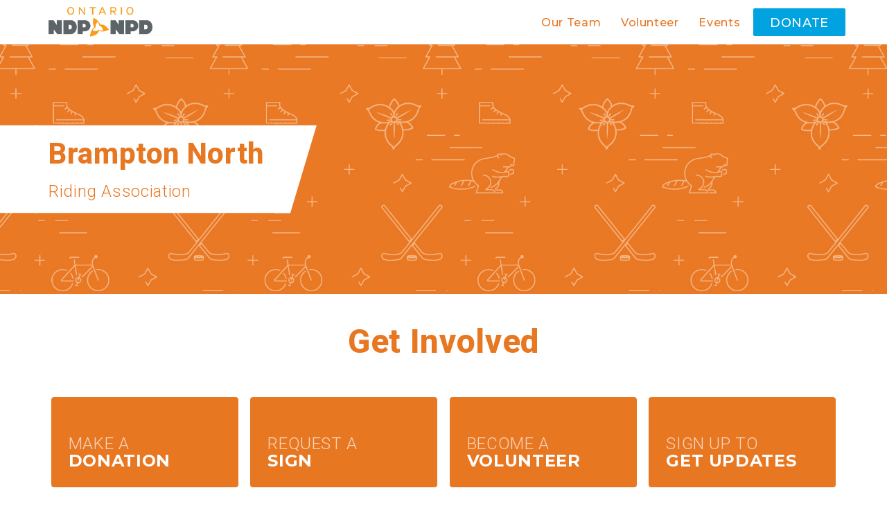

--- FILE ---
content_type: text/html; charset=utf-8
request_url: https://brn.ontariondp.ca/
body_size: 7297
content:
<!DOCTYPE HTML><!-- 


  ..III?+IIII.  ,III..   .II.IIIIIIIIIII. .III?.     I7IIIIII.  .II  .?III++IIII..
  ,II.......II..,I=II.   .II......II....  .I,II.     II....:II  .II  7I=......III.
  II..     .?I?.,I+.II.. .II.    .II.    .II..II..   II. ...II  .II..II.      .II.
  II.      ..II.,I+.,II. .II.    .II.   .?I...?I..   II...III.  .II.II:.      .II,
  II.      ..II.,I+  ~II..II.    .II.   .II....II.   IIII7I?.   .II.II,.       II,
  II       .=I?.,I+   II~.II.    .II. ..IIIIIIIII+.  II. .:II.  .II.~II.      .II.
  II=.   ...II  ,I+   .II.II.    .II. ..II.     II.  II.   II,  .II  II...   .~II.
   III....III.  ,I+     IIII.    .II. .II.      :II  II.   .II...II  .III.. .III  
     ?IIIII     :I=     .II:.    .I?. .I+       .II. II.   .:II..7I   ..IIIII=    
  .......... .......  ..........   .I, .        ..................... ........    
  IIII..IIII.IIIIIII?...IIIIIII~.. .III...      .IIII. IIII.:IIIIIII...IIIIIIII...
  IIIII.IIII.IIIIIIIII..IIIIIIIII. .II..I...    .IIIII,IIII.=IIIIIIIII.IIIIIIIIII.
  IIIIIIIIII.IIII..IIII.IIII..IIII..II  IIII:.  .IIIIIIIIII.=III,..III.IIII..IIII,
  IIIIIIIIII.IIII..IIII.IIIIIIIII...I.    ~III?..IIIIIIIIII.+IIIIIIIII.IIII...IIII
  III~IIIIII.IIIIIIIIII.IIIIIIII...:....,..IIII~.IIIIIIIIII.?IIIIIIII..IIIIIIIIII.
  III~.IIIII.IIIIIIIII..IIII.    .IIIIII        .IIII..IIII.?III..    .IIIIIIIII..
  ....  ...........   .......   .+IIII..        .................     ........    
                                .+.                                               


200 brn.ontariondp.ca/
--><html class="wrapper--html html-background post-election lite ondp-theme" lang="en">
<head><!-- html head -->
	<!-- head disable ie compatabillity mode -->
		<meta http-equiv="X-UA-Compatible" content="IE=edge" />
	<!-- / --> 
	<!-- head apply rich html -->
		<script>(function(){
			var apply = (typeof window.matchMedia != "undefined" || typeof window.msMatchMedia != "undefined" || typeof window.styleMedia != "undefined");
			var block = (window.location.search+'').indexOf('lite=1') > -1;
			var force = (window.location.search+'').indexOf('rich=1') > -1;
			if (!block && (apply || force)) { 
				var html = document.getElementsByTagName('html')[0]; 
				if (html.setAttribute && html.removeAttribute) 
				{ html.setAttribute('rich','rich'); html.removeAttribute('lite'); html.className = (html.className+"").replace(' lite',' rich').replace('lite','rich'); }
			}			
		})();</script>
	<!-- / --> 
	<!-- head charset -->
		<meta charset="UTF-8" />
		<meta http-equiv="Content-Type" content="text/html; charset=utf-8" />
	<!-- / --> 
	 
	<!-- head mobile optimized -->
		<meta name="HandheldFriendly" content="True" />
		<meta name="MobileOptimized" content="320" />
		<meta name="viewport" content="width=device-width, initial-scale=1.0, maximum-scale=1.0" />
		<meta name="format-detection" content="telephone=no" />
	<!-- / --> 
	<!-- head robots instructions -->
		<meta name="robots" content="NOODP" />
	<!-- / --> 
	<!-- head title -->
	  <title>  &laquo; Ontario NDP</title>
	  <meta name="title" content="  &laquo; Ontario NDP" />
	<!-- / --> 
	<!-- head links -->
		<link rel="canonical" content="https://brn.ontariondp.ca/" />
		<meta rel="shortlink" content="https://brn.ontariondp.ca/" />
	<!-- / --> 
	 
	<!-- head open graph -->
		<meta property="og:title" content="" />
		<meta property="og:description" content="Sign up to volunteer, get updates or make a donation today." />
		<meta property="og:site_name" content="Ontario NDP" />
		<meta name="twitter:title" content="" />
		<meta name="twitter:description" content="Sign up to volunteer, get updates or make a donation today." />
		<meta name="twitter:card" content="summary_large_image" />
		<meta name="twitter:site" content="@ondp" />
		<meta name="twitter:creator" content="@OntarioNDP" />
		<meta name="twitter:domain" content="https://www.ontariondp.ca/" />
		<meta name="description" content="Sign up to volunteer, get updates or make a donation today." />
	<!-- / --> 
	<!-- head ndp graph -->
		<meta property="ndp:tweet" content="for Brampton North https://.ontariondp.ca" />
	<!-- / --> 
	<!-- head scrape image -->
		<link rel="image_src" href="https://brn.ontariondp.ca/sites/all/themes/ondp.themes/ondp/images/ontariondp-202501.png?20250101" /> 
		<meta name="thumbnail" content="https://brn.ontariondp.ca/sites/all/themes/ondp.themes/ondp/images/ontariondp-202501.png?20250101" /> 
	<!-- / --> 
	<!-- head favicon shortcut icon -->
	  <!-- export your favicons from http://www.favicon-generator.org/ -->
	  <link rel="icon" href="https://brn.ontariondp.ca/sites/all/themes/ondp.themes/ondp/images/favicon.ico" type="image/x-icon">
	  <link rel="shortcut icon" href="https://brn.ontariondp.ca/sites/all/themes/ondp.themes/ondp/images/favicon.ico" type="image/x-icon">
	<!-- / --> 
	<!-- head css normalize -->
		<style type="text/css">
		/* normalize */ html  { background-color:white; } html,body,div,span,object,iframe,h1,h2,h3,h4,h5,h6,p,blockquote,pre,a, abbr,acronym,address,big,cite,code,del,dfn,em,img,ins,kbd,q,samp,small, strike,strong,sub,sup,tt,var,b,i,dl,dt,dd,ol,ul,li,fieldset,form,input, select,textarea,label,legend,table,caption,tbody,tfoot,thead,tr,th,td  { margin: 0; padding: 0; border: 0; vertical-align: baseline; } ol,ul  { list-style: none; } blockquote,q  { quotes: none; } blockquote:before,blockquote:after,q:before,q:after  { content: ''; content: none; } ins  { text-decoration: none; } del  { text-decoration: line-through; } table  { border-collapse: collapse; border-spacing: 0; } /* clearfix */ .body:after,.clearfix:after  { content: "."; display: block; height: 0; clear: both; visibility: hidden; } /* IE6 */ * html .clearfix  { height: 1%; } /* IE7 */ *:first-child + html .clearfix  { min-height: 1%; } /* prevent font scaling in landscape mode */ html  { -webkit-text-size-adjust: none; } /* apply a natural box layout model to all elements */ *, *:before, *:after  { -moz-box-sizing: border-box; -webkit-box-sizing: border-box; box-sizing: border-box; } /* apply block select to all elements */ /* *, *:before, *:after  { -webkit-touch-callout: none; -webkit-user-select: none; -khtml-user-select: none; -moz-user-select: none; -ms-user-select: none; user-select: none; } input, h1, h2, h3, h4, h5, h6, p, textarea, label, legend  { -webkit-touch-callout: default; -webkit-user-select: text; -khtml-user-select: text; -moz-user-select: text; -ms-user-select: text; user-select: text; }  */ /* body is minimum 320px */ html, body  { min-width: 320px; } /* body styles that will be used as defaults for all elements */ body  { font-family: arial, sans-serif; font-size:16px; line-height:1.4; color:black; letter-spacing: 0.04em; text-decoration: none; font-style: normal; font-weight: normal; text-align: left; vertical-align: top; } /* all elements inherit parent styles  */ *, *:before, *:after  { font-size: inherit; line-height: inherit; letter-spacing: inherit; color:inherit; font-family: inherit; font-style: inherit; font-weight: inherit; text-align: inherit; vertical-align: inherit; } /* apply bold to bold elements */ h1, h2, h3, h4, h5, h6, strong, b, th  { font-weight: bold; } /* apply font-size italic i and em elements */ em, i  { font-style: italic; } /* apply 1em top and bottom margins to text blocks */ p, ul, ol, li, blockquote, h1, h2, h3, h4, h5, h6, code, address { margin-top:1em; margin-bottom:1em; } /* inherit color, decoration, and set cursor pointer on anchors */ a  { color:inherit; text-decoration: none; cursor:pointer; } /* ensure that form elements start as black */ input, select, textarea  { color:black; }  
		</style>
	<!-- / --> 
	 
	<!-- head google fonts -->
	  <link href="//fonts.googleapis.com/css?family=Gelasio:400,400i,500,500i,600,600i,700,700i|Roboto:100,300,300,400,400i,500,500i,600,600i,700,700i,800,800i,900" rel="stylesheet">
	<!-- / --> 
	<!-- head web fonts : google fonts-->
	  <script src="https://ajax.googleapis.com/ajax/libs/webfont/1.6.26/webfont.js"></script>
	  <script>
	    WebFont.load({
	      google: {
	        families: ['Montserrat:100,300,300i,400,400i,500,500i,600,600i,700,700i,800','Alegreya:400,400i,700,700i']
	      }
	    });
	  </script>
	<!-- / --> 
	<!-- head fontawesome -->
		<link rel="stylesheet" href="https://maxcdn.bootstrapcdn.com/font-awesome/4.4.0/css/font-awesome.min.css">
	<!-- / --> 
	 
	<!-- head everywhere -->
		<script type="text/javascript">
		window['bsd-graph-url'] = "\/\/action.ontariondp.ca\/page\/graph"; 
		</script>
		<link type="text/css" rel="stylesheet" href="https://www.ontariondp.ca/everywhere/everywhere.css.php?EEE" media="all" />
		<script type="text/javascript"> window.lang = 'en'; </script>
		<script type="text/javascript"> try { document.domain = "*.ontariondp.ca"; } catch(e) { document.domain = "ontariondp.ca"; } </script>
		<script type="text/javascript" src="https://www.ontariondp.ca/everywhere/everywhere.js.php?EEE"></script><!-- / everywhere -->
		<!-- / --> 
	<!-- head drupal -->
		<link type="text/css" rel="stylesheet" href="//brn.ontariondp.ca/sites/default/files/css/css_UdFqSJVXXBP4v37OkfeUBnrfC4yDtWRW2-gMO4UOyUw.css" media="all" /> 
		<script type="text/javascript" src="//brn.ontariondp.ca/sites/default/files/js/js_vfyKLnX24BjY0DNcz2Z-pEFQpVxXFLAJjfUEyIcrFss.js"></script> 
	<!-- / --> 
	 
	 
	<!-- head analytics snippet -->
		<script>
		dataLayer = [];
		(function(i,s,o,g,r,a,m){i['GoogleAnalyticsObject']=r;i[r]=i[r]||function(){
		(i[r].q=i[r].q||[]).push(arguments)},i[r].l=1*new Date();a=s.createElement(o),
		m=s.getElementsByTagName(o)[0];a.async=1;a.src=g;m.parentNode.insertBefore(a,m)
		})(window,document,'script','//www.google-analytics.com/analytics.js','ga');
		ga('create', 'UA-93047368-1', 'auto');
		ga('require', 'GTM-KDLZ46B');
		ga('send', 'pageview');
		</script>
		<script type="text/javascript">
		window.google_analytics_domain_name = ".ontariondp.ca";
		window.google_analytics_uacct = "UA-93047368-1";
		</script>        
	<!-- / --> 
	<!-- head adwords snippet -->
		<script type="text/javascript" src="//www.googleadservices.com/pagead/conversion_async.js" charset="utf-8"></script>
	<!-- / --> 
	 
<!-- / --></head> 
<body><!-- html body -->
	<!-- body facebook root -->
		<div id="fb-root"></div>
		<script>(function(d, s, id) {
		  var js, fjs = d.getElementsByTagName(s)[0];
		  if (d.getElementById(id)) return;
		  js = d.createElement(s); js.id = id;
		  js.src = "//connect.facebook.net/en_US/all.js#xfbml=1&appId=1000780114132615";
		  fjs.parentNode.insertBefore(js, fjs);
		}(document, 'script', 'facebook-jssdk'));</script>
	<!-- / --> 
	<!-- body twitter widgets script -->
		<script>
		window.twttr = (function(d, s, id) {
	  var js, fjs = d.getElementsByTagName(s)[0],
	    t = window.twttr || {};
	  if (d.getElementById(id)) return t;
	  js = d.createElement(s);
	  js.id = id;
	  js.src = "https://platform.twitter.com/widgets.js";
	  fjs.parentNode.insertBefore(js, fjs);
	
	  t._e = [];
	  t.ready = function(f) {
	    t._e.push(f);
	  };
	
	  return t;
	}(document, "script", "twitter-wjs"));
	</script>
	<!-- / --> 
	 
	<!-- body google tag manager -->
	 
		<!-- Google Tag Manager [gtm][0][AW-11161752338] -->
		<noscript aria-hidden="true"><iframe src="//www.googletagmanager.com/ns.html?id="
		height="0" width="0" style="display:none;visibility:hidden"></iframe></noscript>
		<script>(function(w,d,s,l,i){w[l]=w[l]||[];w[l].push({'gtm.start':
		new Date().getTime(),event:'gtm.js'});var f=d.getElementsByTagName(s)[0],
		j=d.createElement(s),dl=l!='dataLayer'?'&l='+l:'';j.async=true;j.src=
		'//www.googletagmanager.com/gtm.js?id='+i+dl;f.parentNode.insertBefore(j,f);
		})(window,document,'script','dataLayer','AW-11161752338');</script>
		<!-- End Google Tag Manager -->
	 
		<!-- Google Tag Manager [gtm][1][GTM-54FV3N4Z] -->
		<noscript aria-hidden="true"><iframe src="//www.googletagmanager.com/ns.html?id="
		height="0" width="0" style="display:none;visibility:hidden"></iframe></noscript>
		<script>(function(w,d,s,l,i){w[l]=w[l]||[];w[l].push({'gtm.start':
		new Date().getTime(),event:'gtm.js'});var f=d.getElementsByTagName(s)[0],
		j=d.createElement(s),dl=l!='dataLayer'?'&l='+l:'';j.async=true;j.src=
		'//www.googletagmanager.com/gtm.js?id='+i+dl;f.parentNode.insertBefore(j,f);
		})(window,document,'script','dataLayer','GTM-54FV3N4Z');</script>
		<!-- End Google Tag Manager -->
	<!-- / --> 
	<!-- content -->
		<div class="wrapper--navigation">
			<div class="candidate-top">
				<div class="block--navigation white-bar riding lang-en"><nav>
		
		    <div class="nav-bar-menu-container">
		
		      <span class="nav-hamburger">
		        <span class="hamburger-container">
		          <span class="hamburger-bar menu-bar-top"></span>
		          <span class="hamburger-bar menu-bar-middle"></span>
		          <span class="hamburger-bar menu-bar-bottom"></span>
		        </span>
		      </span>
		      <div class="desktop-navigation">
		        <a class="menu-container-img" href="/">
		                      <img src="/sites/all/themes/ondp.themes/ondp-riding/blocks/block--navigation/images/BI-double.png" class= "img-logo" alt="Ontario NDP"/>
		                  </a>
		        <div class="menu-container-selection">
		          <ul class="selection-list">
		                           <li class="selection-link">
		                 <a href="https://www.ontariondp.ca/team">Our Team</a>
		              </li>
		                          <li class="selection-link">
		                 <a href="/volunteer?source=ONDP_VOLUNTEER_NAVBAR">Volunteer</a>
		              </li>
		                          <li class="selection-link">
		                 <a href="/events">Events</a>
		              </li>
		             
		          </ul>
		          <!-- <div class="selection-container">
		            <a class="selection-link container-link-menu" href="#menu"><i class="fa fa-caret-down" aria-hidden="true"></i></a>
		          </div> -->
		        </div> 
		
		         <div class="menu-container-blue-button-desktop">
		           <a href="https://act.ontariondp.ca/donate/brn?source=ONDP_DONATE_NAVBAR">Donate</a>
		        </div>
		              </div>
		      <div class="container-wrap">
		                <ul class= "sidebar-list">
		          <li class="sidebar-link mobile-home">
		            <a href="/">
		              home            </a>
		          </li>
		                      <li class="sidebar-link">
		              <a href="https://www.ontariondp.ca/team">Our Team</a>
		            </li>
		                      <li class="sidebar-link">
		              <a href="/volunteer?source=ONDP_VOLUNTEER_NAVBAR">Volunteer</a>
		            </li>
		                      <li class="sidebar-link">
		              <a href="/events">Events</a>
		            </li>
		                    <li class="sidebar-link">
		            <a href="/join?source=ONDP_JOIN_NAVBAR">Become a member</a>
		          </li>
		          <li class="mobile-link">
		            <a href="https://act.ontariondp.ca/donate/brn?source=ONDP_DONATE_NAVBAR">Donate</a>
		          </li>
		        </ul>
		      </div>
		      <div class="container-dropdown">
		        <div class="menu-overlay"></div>
		        <div class="menu-contents" id="menu">
		          <div class="dropdown-title">
		            <p class="title-header"> more</p>
		            <span class="close-menu">
		              <i class="fa fa-close" aria-hidden="true"></i>
		            </span>
		          </div> <!--end of dropdown-title-->
		          <div class ="dropdown-submenu">
		            <div class="submenu-learn">
		              <p class="submenu-headers"></p>
		              <ul class="learn-link">
		                              </ul>
		              <p class="submenu-headers">News</p>
		              <ul class="learn-link">
		                              </ul>
		            </div><!--end of submenu-learn-->
		            <div class="submenu-involved">
		              <p class="submenu-headers"></p>
		              <ul class="involved-link">
		                              </ul>
		            </div> <!--end of submenu-involved-->
		             <div class="submenu-social">
		              <p class="submenu-headers"></p>
		              <ul class="social-link">
		                              </ul>
		            </div> <!--end of submenu-social-->
		          </div><!--end of dropdown-submenu-->
		        </div> <!--end of menu-contents-->
		      </div> <!--end of dropdown-->
		    </div> <!-- end of container-->
		
		     <div class="menu-donate-bar" id="donate-bar">
		       <div class="menu-container-blue-button-desktop menu-donate-bar-button">
		          <a href="https://act.ontariondp.ca/donate/brn?source=ONDP_DONATE_NAVBAR">Donate</a>
		      </div>
		    </div>
		</nav></div>	 </div>
			<div class="riding-wrapped-content">
				<div class="page--rich2 rich2-riding">
			
		    
		  <div class="rich2-holder article-text">
		    <div class="block--feature right"><div class="feature-container"> 
				<div class="feature-header lazy" data-src="sites/all/themes/ondp.themes/ondp-riding/blocks/block--feature/images/pattern.jpg"></div>
				<div class="feature-tab-container">
					<div class="feature-tab">
						<div class="feature-inner-container">
							<div class="feature-tab-inner">
															<h1>Brampton North</h1>
									<h2>Riding Association</h2>
													</div>
						</div>
					</div>
				</div>
			</div></div><div class="block--bio"><div class="block--bio">
			</div></div><div class="block--action" ><div class="container">
		    <a class="action-chevron" href="#actions-list">
		      <span class="screen-reader-text">Scroll to actions list</span>
		    </a>
		    <div class="links" id="actions-list" name="actions-list">
		      <div class="links-content">
		        <h2>Get Involved</h2>
		                  <ul class="action-links"><!--
		                          --><li class="action">
		                                  <a href="https://act.ontariondp.ca/donate/brn?source=ONDP_BRN_DONATE_ACTBLOCK">
		                                    <span class="action-content">
		                      <p>Make a</p>
		                      <h4>Donation</h4>
		                    </span>
		                  </a></li><!--
		                          --><li class="action">
		                                  <a href="/request-sign?source=ONDP_SIGN_ACTBLOCK">
		                                    <span class="action-content">
		                      <p>Request a</p>
		                      <h4>sign</h4>
		                    </span>
		                  </a></li><!--
		                          --><li class="action">
		                                  <a href="/volunteer?source=ONDP_BRN_VOLUNTEER_ACTBLOCK&riding=BRN">
		                                    <span class="action-content">
		                      <p>Become a</p>
		                      <h4>Volunteer</h4>
		                    </span>
		                  </a></li><!--
		                          --><li class="action">
		                                  <a href="/sign-up-today?source=ONDP_SIGNUP_ACTBLOCK">
		                                    <span class="action-content">
		                      <p>Sign up to</p>
		                      <h4>Get Updates</h4>
		                    </span>
		                  </a></li><!--
		                      --></ul>
		              </div>
		    </div>
		  </div></div><div class="block--connect"><div class="block--connect">
		  </div></div><div class="block--signup-donate"><div class="signup-donate-inner">
		    <div class="block--signup-donate--signup"><section>
		  <div class="signup-form">
		    <div class="asset--standard-form">
		
			<form method="post" action="?action=block--signup-donate--signup--submit"><!--
			--><div class="field--action-handler-hidden" style="display:none"> 
		   <input class="action-handler-input hidden-input" type="hidden" name="action_handler" value="[base64]" />
		</div><!--   	
			--><div class="field--source-hidden" style="display:none"> 
		   <input class="source-input hidden-input param-source-value" type="hidden" name="source" />
		</div><!--   
			--><div class="field--subsource-hidden" style="display:none"> 
		   <input class="subsource-input hidden-input param-subsource-value" type="hidden" name="subsource" />
		</div><!--   
			--><div class="field--source-params-hidden" style="display:none"> 
		   <input class="source-params-input hidden-input params-qstring-value" type="hidden" name="source_params" />
		</div><!--   	
			-->
		      <h1 class="form-headline">Join the movement</h1>
		
		      <div class="form-inputs">
		        <div   class="email-holder fieldtype--textfield textfield-holder validate-holder field--email-textfield" js-field-min-width="280px"> 
		  <label class="email-beforefield-label textfield-beforefield-label" for="email-1-input">Email</label> 
		  <div   class="email-input-holder textfield-input-holder"> 
		    <input class="email-input textfield-input param-email-value graph-email-value validate-email validate-required" id="email-1-input" type="email" name="email" placeholder="Email" />
		    <span  class="email-status textfield-status validate-status"><span class="email-status-message textfield-status-message validate-status-message"></span></span>
		  </div>
		  <span class="email-afterfield-label textfield-afterfield-label"></span>
		</div>        <div   class="postalcode-holder fieldtype--textfield textfield-holder validate-holder field--postalcode-textfield" js-field-min-width="120px"> 
		  <label class="postalcode-beforefield-label textfield-beforefield-label" for="postalcode-2-input">Postal code</label> 
		  <div   class="postalcode-input-holder textfield-input-holder"> 
		    <input class="postalcode-input textfield-input param-postalcode-value graph-postalcode-value validate-postalcode validate-required" id="postalcode-2-input" type="text" name="postalcode" placeholder="Postal code" />
		    <span  class="postalcode-status textfield-status validate-status"><span class="postalcode-status-message textfield-status-message validate-status-message"></span></span>
		  </div>
		  <span class="postalcode-afterfield-label textfield-afterfield-label"></span>
		</div>      </div>
		
		      <div class="form-button">
		        <div class="field--submit-button fieldtype--button submit-holder button-holder"> 
			<div class="submit-button-holder button-button-holder"> 
				<button class="submit-button button-button" type="submit" id="submit-input">Join</button>
			</div>
		</div>      </div>
		
		      <div class="js-donate-link" style="display:none"
		        data-link="?source=BRN_SIGNUPS"
		      ></div>
		
		    <!--
			
			
			--></form>
		
		</div>  </div>
		<section></div>    <div class="block--signup-donate--donate">
		  <div class="donate-inner">
		  
		    <h1 class="donate-headline">Give what you can</h1>
		
		    <div class="donate-amounts">
		              <a class="donate-btn" href="https://act.ontariondp.ca/donate/brn?source=ONDP_BRN_DONATEBLOCK_SIGNUPDONATEAYN&ask=5" data-ask="5"target="_blank">
		          $5        </a>
		              <a class="donate-btn" href="https://act.ontariondp.ca/donate/brn?source=ONDP_BRN_DONATEBLOCK_SIGNUPDONATEAYN&ask=25" data-ask="25"target="_blank">
		          $25        </a>
		              <a class="donate-btn" href="https://act.ontariondp.ca/donate/brn?source=ONDP_BRN_DONATEBLOCK_SIGNUPDONATEAYN&ask=50" data-ask="50"target="_blank">
		          $50        </a>
		              <a class="donate-btn" href="https://act.ontariondp.ca/donate/brn?source=ONDP_BRN_DONATEBLOCK_SIGNUPDONATEAYN&ask=100" data-ask="100"target="_blank">
		          $100        </a>
		          </div>
		
		    <div class="donate-button">
		        <a class="donate-btn submit-btn" href="https://act.ontariondp.ca/donate/brn?source=ONDP_BRN_DONATEBLOCK_SIGNUPDONATEAYN" target="_blank">
		          Donate        </a>    
		    </div>
		
		  </div>
		</div>  </div></div>  </div>	
		
		</div>
			</div>
			<div class="riding-bottom">
				<div class="block--footer"><nav>
		
		    <h1 style="display:none">Sitemap</h1>
		    
		    <div class="container">
		      <div class="footer-column-container">
		          <p class="list-title">Learn</p>
		          <ul class="footer-column">  
		                           <li>
		                    <a href="#bio-container">About Brampton North</a>
		                </li>
		                            <li>
		                    <a href="https://www.ontariondp.ca/team">Our team</a>
		                </li>
		                            <li>
		                    <a href="/news">News</a>
		                </li>
		                      </ul>
		      </div>
		      <div class="footer-column-container">
		          <p class="list-title">Get involved</p>
		          <ul class="footer-column">  
		                           <li>
		                    <a href="https://www.ontariondp.ca/join?source=ONDP_BRN_JOIN_FOOTER">Become a member</a>
		                </li>
		                            <li>
		                    <a href="/volunteer?source=ONDP_BRN_VOLUNTEER_FOOTER&riding=BRN">Volunteer</a>
		                </li>
		                            <li>
		                    <a href="">Donate</a>
		                </li>
		                      </ul>
		      </div>
		      <div class="footer-column-container">
		              </div>
		          </div>
		
		</nav></div>		<div class="block--campaign-subfooter ">
		  <div class="subfooter-logo">
		    <img src="/sites/all/themes/ondp.themes/ondp/blocks/block--campaign-subfooter/images/BI-white.png" alt="Ontario NDP" class= "img-logo" />
		  </div> 
		  <div class="footer-bottom">
		    <p class="bottom-footer-text"><a href="https://www.ontariondp.ca/privacy-policy">Privacy Policy</a> - <a href="https://www.ontariondp.ca/preo-policy">PREO Policy</a></p>
		    <p class="bottom-footer-text">© 2026 Ontario's NDP - Authorized by the CFO of the Ontario NDP</p>  
		  </div>
		</div>	</div>
		</div> 
	<!-- / -->
		<!-- body googleplus plusone -->
			<script type="text/javascript">
			  (function() {
			    var po = document.createElement('script'); po.type = 'text/javascript'; po.async = true;
			    po.src = 'https://apis.google.com/js/platform.js';
			    var s = document.getElementsByTagName('script')[0]; s.parentNode.insertBefore(po, s);
			  })();
			</script>
		<!-- / --> 
<!-- / --><script defer src="https://static.cloudflareinsights.com/beacon.min.js/vcd15cbe7772f49c399c6a5babf22c1241717689176015" integrity="sha512-ZpsOmlRQV6y907TI0dKBHq9Md29nnaEIPlkf84rnaERnq6zvWvPUqr2ft8M1aS28oN72PdrCzSjY4U6VaAw1EQ==" data-cf-beacon='{"version":"2024.11.0","token":"084bb533944246f882c767de6c739938","r":1,"server_timing":{"name":{"cfCacheStatus":true,"cfEdge":true,"cfExtPri":true,"cfL4":true,"cfOrigin":true,"cfSpeedBrain":true},"location_startswith":null}}' crossorigin="anonymous"></script>
</body>
</html>

--- FILE ---
content_type: text/css;charset=UTF-8
request_url: https://www.ontariondp.ca/everywhere/everywhere.css.php?EEE
body_size: 518
content:
/* everywhere.css */
/* font style and family */
.standard-text {
  font-family: arial, sans-serif;
}
.standard-text em,
.standard-text i {
  font-style: italic;
}
.standard-text h1,
.standard-text h2,
.standard-text h3,
.standard-text h4,
.standard-text h5,
.standard-text h6,
.standard-text strong,
.standard-text b {
  font-weight: bold;
}
.standard-text h1 strong,
.standard-text h2 strong,
.standard-text h3 strong,
.standard-text h4 strong,
.standard-text h5 strong,
.standard-text h6 strong,
.standard-text h1 b,
.standard-text h2 b,
.standard-text h3 b,
.standard-text h4 b,
.standard-text h5 b,
.standard-text h6 b {
  font-weight: bold;
}
.standard-text a {
  text-decoration: underline;
}
/* list style, border, and padding */
.standard-text ul {
  list-style: disc outside;
  padding-left: 1em;
}
.standard-text ol {
  list-style: decimal outside;
  padding-left: 1em;
}
.standard-text blockquote {
  padding-left: 1.25em;
  border-left-width: 2px;
  border-left-style: solid;
}
/* margins */
.standard-text p,
.standard-text ul,
.standard-text ol,
.standard-text h1,
.standard-text h2,
.standard-text h3,
.standard-text h4,
.standard-text h5,
.standard-text h6 {
  margin-top:1em;
  margin-bottom:1em;
}
.standard-text li {
  margin-top: 0.25em;
  margin-bottom: 0.25em;
}
.standard-text blockquote {
  margin:0;
  margin-top:1.5em;
  margin-bottom:1.5em;
}
/* sizes */
.standard-text {
  font-size: 18px; line-height: 1.45;
}
.standard-text h2,
.standard-text h3,
.standard-text h4,
.standard-text h5,
.standard-text h6 {
  font-size: 20px; line-height: 1.25;
}
.standard-text h1 {
  font-size: 22px; line-height: 1.25;
}
@media (min-width: 400px) {
  .standard-text-scale .standard-text {
    font-size: 1.2em; line-height: 1.45;
  }
  .standard-text-scale .standard-text h2,
  .standard-text-scale .standard-text h3,
  .standard-text-scale .standard-text h4,
  .standard-text-scale .standard-text h5,
  .standard-text-scale .standard-text h6 {
    font-size: 1.2em; line-height: 1.25;
  }
  .standard-text-scale  .standard-text h1 {
    font-size: 1.2em; line-height: 1.25;
  }
}
@media (min-width: 720px) {
  .standard-text-scale .standard-text {
    font-size: 1.4em; line-height: 1.45;
  }
  .standard-text-scale .standard-text h2,
  .standard-text-scale .standard-text h3,
  .standard-text-scale .standard-text h4,
  .standard-text-scale .standard-text h5,
  .standard-text-scale .standard-text h6 {
    font-size: 1.4em; line-height: 1.25;
  }
  .standard-text-scale .standard-text h1 {
    font-size: 1.4em; line-height: 1.25;
  }
} 


--- FILE ---
content_type: text/css
request_url: https://brn.ontariondp.ca/sites/default/files/css/css_UdFqSJVXXBP4v37OkfeUBnrfC4yDtWRW2-gMO4UOyUw.css
body_size: 5966
content:
@import url("https://use.typekit.net/qnw8msy.css");:root{--white:#FFFFFF;--light:#FEF0EC;--gray:#58595b;--dark:#060606;--black:#000000;--greendark:#00484E;--green:#00A59A;--tealdark:#00484E;--teal:#00A59A;--orange:#FA6400;--blue:#007faf;--bluedark:#075bad;--yellow:#FFC200;--purple:#482680;--font-base:'Roboto',Helvetica,arial,sans-serif;--font-obviously:obviously-variable,sans-serif;--font-serif:"Gelasio",serif;--font-obviously-variation:"wdth" 80;}.standard-text{color:var(--gray);font-family:var(--font-base);}.standard-text h1{color:var(--orange);font-size:1.4em;}.standard-text a{color:var(--orange);}.ondp-theme .asset--donate-button .donatebutton-button.donatebutton-button{background:var(--tealdark);width:100%;}.ondp-theme .asset--step1-next-button .nextbutton-button{background:var(--tealdark);width:100%;}.ondp-theme .asset--step2-next-button .nextbutton-button{background:var(--tealdark);width:100%;}.ondp-theme .asset--donate-button .donatebutton-button.donate-button-disabled{background:#bbb;color:#eee;}.ondp-theme .donatebutton-holder{max-width:none;}.ondp-theme .page--rich2 .article-text{background-color:var(--light);}.ondp-theme .page--rich2 .article-text h1,.ondp-theme .page--rich2 .article-text h2,.ondp-theme .page--rich2 .article-text p,.ondp-theme .page--rich2 .article-text > ul li,.ondp-theme .page--rich2 .article-text > blockquote ul li,.ondp-theme .page--rich2 .article-text > ol li,.ondp-theme .page--rich2 .article-text > blockquote ol li{font-family:var(--font-base);}.screen-reader-text{position:absolute;left:-10000px;top:auto;width:1px;height:1px;overflow:hidden;}
.article-text{font-size:18px;line-height:1.45;color:#585858;}.article-text > :not(div){font-family:georgia,serif;}@media (min-width:720px){.article-text:not(.no-scale){font-size:21px;line-height:1.65;}}.article-text > :not(div) a{text-decoration:underline;color:#e87722;}.article-text > :not(div) em,.article-text > :not(div) i{font-style:italic;}.article-text > :not(div) strong,.article-text > :not(div) b,{font-weight:bold;}.article-text > img,.article-text > :not(div) img{max-width:100%;display:inline-block;}.article-text > p,.article-text > blockquote p{margin-top:1em;margin-bottom:1em;}.article-text > ul,.article-text > blockquote ul{list-style:disc outside;padding-left:1em;margin-top:1em;margin-bottom:1em;}.article-text > ul li,.article-text > blockquote ul li{margin-top:0.25em;margin-bottom:0.25em;}.article-text > ol,.article-text > blockquote ul{list-style:decimal outside;padding-left:1em;margin-top:1em;margin-bottom:1em;}.article-text > ol li,.article-text > blockquote ol li{margin-top:0.25em;margin-bottom:0.25em;}.article-text > blockquote{padding-left:1.25em;border-left-width:2px;border-left-style:solid;border-color:#e87722;margin:0;margin-top:1.5em;margin-bottom:1.5em;}.article-text > h1,.article-text > blockquote h1{font-family:arial,sans-serif;font-size:1.75em;line-height:1.25;font-weight:bold;color:#e87722;margin-top:0.75em;margin-bottom:0.75em;}.article-text > h2,.article-text > blockquote h2{font-family:arial,sans-serif;font-size:1.2em;line-height:1.45;font-weight:bold;margin-top:0.75em;margin-bottom:0.75em;}.article-text > h3,.article-text > h4,.article-text > h5,.article-text > h6,.article-text > blockquote h3,.article-text > blockquote h4,.article-text > blockquote h5,.article-text > blockquote h6,{font-family:arial,sans-serif;font-weight:bold;}.article-text > .blockquote-wide{background:#ffe;padding:1px 0;}.article-text > .blockquote-wide blockquote{max-width:1020px;margin-left:auto;margin-right:auto;font-size:1.5em;}.article-text > .image-banner p{margin-top:0;margin-bottom:0;}.article-text > .image-banner img{display:block;width:100%;}.article-text > .image-wide{max-width:1020px;margin:0 auto;}.article-text > .image-wide img{display:block;width:100%;}
.block--feature{position:relative;font-family:'Montserrat',Helvetica,arial,sans-serif;overflow:hidden;}.block--feature .feature-container{display:flex;align-items:center;flex-direction:column;}.block--feature .feature-header{background-position:center;background-size:auto 120%;background-repeat:repeat;position:relative;width:100%;height:130px;}.block--feature.candidate .feature-header{background-repeat:no-repeat;background-position:top right;background-size:cover;height:260px;}.block--feature .feature-header.lazy{opacity:0;transition:0.5s opacity;}.block--feature .feature-tab-container{width:100%;}.block--feature .feature-tab{display:block;overflow:hidden;}.block--feature .feature-tab-inner{position:relative;color:#E87722;background-color:#FFF;padding:20px;text-align:left;}.block--feature.candidate .feature-tab-inner{color:#FFF;background-color:#E87722;}.block--feature .feature-tab h1{font-size:24px;line-height:1.015;font-weight:800;margin:0 0 0.5em;}.block--feature .feature-tab h1 span{font-weight:300;display:block;}.block--feature .feature-tab h2{font-weight:300;font-size:18px;margin:0;line-height:1.015;}@media (min-width:768px){.block--feature .feature-container{height:100%;}.block--feature .feature-header{height:50vh;max-height:300px;min-height:260px;}.block--feature.candidate .feature-header{height:88vh;max-height:500px;min-height:400px;}.block--feature .feature-tab-container{position:absolute;width:100%;height:100%;left:50%;-webkit-transform:translateX(-50%);transform:translateX(-50%);}.block--feature.left .feature-inner-container{text-align:right;}.block--feature .feature-tab{position:relative;left:0;top:75%;-webkit-transform:translateY(-50%);transform:translateY(-50%);z-index:2;}.block--feature .feature-tab-inner{display:inline-block;max-width:50%;}.block--feature .feature-tab-inner:before{content:"";position:absolute;width:100%;left:-99%;right:auto;top:0;height:100%;background:#FFF;z-index:1;}.block--feature.left .feature-tab-inner:before{right:-99%;left:auto;}.block--feature.candidate .feature-tab-inner:before{background:#E87722;}.block--feature .feature-tab-inner:after{content:"";width:0;height:0;border-bottom:200px solid transparent;border-top:0 solid transparent;border-left:60px solid #FFF;left:99%;position:absolute;top:0;}.block--feature.candidate .feature-tab-inner:after{border-bottom:330px solid transparent;border-left:60px solid #E87722;}.block--feature.candidate.left .feature-tab-inner:after{border-bottom:330px solid transparent;border-right:60px solid #E87722;border-left:transparent;right:99%;left:auto;}.block--feature .feature-tab h1{font-size:36px;}.block--feature .feature-tab h2{font-size:24px;}}@media (min-width:1200px){.block--feature .feature-header{max-height:760px;}.block--feature.candidate .feature-header{height:88vh;min-height:600px;}.block--feature .feature-inner-container{max-width:1180px;margin:0 auto;}.block--feature .feature-tab{top:50%;}.block--feature .feature-tab h1{font-size:42px;}.block--feature.candidate h1{font-size:65px;}}
.block--bio{font-family:'Montserrat',Helvetica,arial,sans-serif;background-color:#E5E5E5;position:relative;}.block--bio .bio-container{margin:0 auto;max-width:1180px;display:-webkit-box;display:-ms-flexbox;display:flex;-ms-flex-wrap:wrap;flex-wrap:wrap;}.block--bio .bio-photo,.block--bio .bio-text{width:100%;display:inline-block;}.block--bio .community-photo{display:none;visibility:hidden;}.block--bio .bio-text{padding:40px 30px;margin:0 auto;}.block--bio .bio-text ul{list-style:none;margin-left:0;padding-left:0;}.block--bio .bio-text li{padding-left:1.5em;position:relative;}.block--bio .bio-text li:before{content:"\f138";font-family:'FontAwesome';position:absolute;left:0;}.block--bio .bio-title{margin:0;padding:0 0 7px;font-weight:800;font-size:32px;line-height:1.25;color:#a5a5a5;border-bottom:4px solid #585858;display:inline-block;}.block--bio .bio-title .riding{color:#58595B;display:block;}.block--bio .action-chevron{background-color:#E87722;color:#FFF;height:50px;width:50px;position:absolute;top:-20px;left:50%;-webkit-transform:translateX(-50%);transform:translateX(-50%);text-align:center;line-height:50px;border-radius:50px;font-size:30px;cursor:pointer;}.block--bio.high-contrast .action-chevron{color:#007faf;}.block--bio.high-contrast-AAA .action-chevron{color:#58595B;}.block--bio .action-chevron{-webkit-box-shadow:0 1px 3px rgba(0,0,0,0.12),0 1px 2px rgba(0,0,0,0.24);box-shadow:0 1px 3px rgba(0,0,0,0.12),0 1px 2px rgba(0,0,0,0.24);-webkit-transition:all 0.3s cubic-bezier(.25,.8,.25,1);transition:all 0.3s cubic-bezier(.25,.8,.25,1);}.block--bio .action-chevron:hover{-webkit-box-shadow:0 7px 14px rgba(0,0,0,0.25),0 5px 5px rgba(0,0,0,0.22);box-shadow:0 7px 14px rgba(0,0,0,0.25),0 5px 5px rgba(0,0,0,0.22);}@media (min-width:800px){.block--bio .bio-container{-ms-flex-wrap:nowrap;flex-wrap:nowrap;}.block--bio .bio-photo{min-width:50%;max-width:50%;margin:0 auto;}.block--bio .bio-text{max-width:60%;}.block--bio .bio-photo,.block--bio .bio-text{display:inline-block;padding:15px;}.block--bio .action-chevron{height:70px;width:70px;top:-30px;line-height:70px;border-radius:50px;border:none;font-size:40px;}.block--bio .community-photo{display:block;visibility:visible;width:100%;height:600px;background-position:center;background-size:cover;max-width:100%;margin:60px 0;border:12px solid #CCC;border-radius:8px;opacity:0;-webkit-transition:0.5s opacity;transition:0.5s opacity;}.block--bio .bio-text{padding:60px 20px;}}
.block--action{position:relative;background-color:#FFF;font-family:'Montserrat',Helvetica,arial,sans-serif;font-weight:400;}.block--action.high-contrast{background-color:#FFF;border-top:6px solid #E87722;border-bottom:6px solid #E87722;}.block--action .container{max-width:680px;margin:0 auto;padding:30px 10px;-webkit-transition:padding 0.3s;transition:padding 0.3s;}.block--action .action-links{display:block;}.block--action .links h2{font-size:22px;font-weight:800;line-height:1.19;color:#E87722;margin:0;padding:10px 0;white-space:nowrap;position:relative;text-align:center;}.block--action .links h2:after{content:"";display:inline-block;position:absolute;background-color:#FFF;height:4px;width:70px;bottom:0;left:50%;-webkit-transform:translateX(-50%);transform:translateX(-50%);border-radius:2px;}.block--action.high-contrast .links h2{color:#007faf;}.block--action.high-contrast .links h2:after{background-color:#007faf;}.block--action.high-contrast-AAA .links h2{color:#58595B;}.block--action.high-contrast-AAA .links h2:after{background-color:#58595B;}.block--action .action-links .action{width:270px;background-color:#E87722;color:#FFF;border-radius:4px;position:relative;margin-bottom:0;margin-left:auto;margin-right:auto;-webkit-transition:background-color 0.2s cubic-bezier(.25,.8,.25,1);transition:background-color 0.2s cubic-bezier(.25,.8,.25,1);}.block--action.high-contrast .action-links .action{background-color:#ffffff;border:4px solid #00AEE0;color:#007faf;}.block--action.high-contrast-AAA .action-links .action{background-color:#ffffff;border:4px solid #00AEE0;color:#58595B;}.block--action .action-links .action:hover,.block--action .action-links .action:active{background-color:#E87722;-webkit-transition:background-color 0.2s cubic-bezier(.25,.8,.25,1);transition:background-color 0.2s cubic-bezier(.25,.8,.25,1);}.block--action.high-contrast .action-links .action:hover,.block--action.high-contrast .action-links .action:active{background-color:#FFF;}.block--action .action-links .action a{display:inline-block;height:100%;width:100%;padding:55px 20px 20px;}.block--action .action-links .action h4{margin:0 0 5px 5px;line-height:1.1;text-transform:uppercase;font-size:22px;}.block--action .action-links .action p{margin:0 0 0 5px;font-size:22px;line-height:1;font-weight:300;color:rgba(255,255,255,0.7);text-transform:uppercase;-webkit-transition:color 0.2s cubic-bezier(.25,.8,.25,1);transition:color 0.2s cubic-bezier(.25,.8,.25,1);}.block--action.high-contrast .action p{color:#007faf;}.block--action.high-contrast-AAA .action p{color:#58595B;}.block--action .action-links .action:hover p{color:#FFF;-webkit-transition:color 0.2s cubic-bezier(.25,.8,.25,1);transition:color 0.2s cubic-bezier(.25,.8,.25,1);}.block--action.high-contrast .action-links .action:hover p{color:#58595B;}.block--action .action-links .action img{width:60px;position:absolute;left:10px;top:50%;-webkit-transform:translateY(-50%);transform:translateY(-50%);}@media(min-width:800px){.block--action .action-links{display:-webkit-box;display:-ms-flexbox;display:flex;-webkit-box-pack:justify;-ms-flex-pack:justify;justify-content:space-around;-ms-flex-wrap:wrap;flex-wrap:wrap;}.block--action{position:relative;}.block--action .container{padding:30px 15px;}.block--action .links h2{font-size:48px;}.block--action .action-links .action h4{font-size:24px;}.block--action .action-links .action p{font-size:24px;}html:lang(fr) .block--action .action-links .action h4{font-size:22px;}html:lang(fr) .block--action .action-links .action p{font-size:22px;}}@media(min-width:1200px){.block--action .container{max-width:1180px;}}
.block--connect{position:relative;overflow:hidden;background-color:#6EC3FD;background:linear-gradient(to left,#6EC3FD 30%,#00AEE0  60%);font-family:'Montserrat',Helvetica,arial,sans-serif;font-weight:400;}.block--connect .container{max-width:100%;margin:0 auto;padding:60px 15px;}.block--connect .links{position:relative;text-align:center;z-index:9;}.block--connect .background{display:none;visibility:hidden;}.block--connect .overlay{position:absolute;top:0;bottom:0;}.block--connect .links .links-content{position:relative;z-index:9;}.block--connect .links h3{font-size:22px;line-height:1.19;font-weight:800;color:#FFF;margin:0;padding:10px 0;white-space:nowrap;position:relative;}.block--connect .links h3:after{content:"";display:inline-block;position:absolute;background-color:#FFF;height:4px;width:70px;bottom:0;left:50%;-webkit-transform:translateX(-50%);transform:translateX(-50%);border-radius:2px;}.block--connect .links li{display:inline-block;line-height:1;margin:0;color:#FFF;width:25%;}.block--connect li a{display:inline-block;background:#FFF;padding:20px;border-radius:50px;color:#00AEE0;width:70px;height:70px;}.block--connect li a:hover{background-color:#F2F2F2;}.block--connect .links li i{font-size:32px;}@media(min-width:560px){.block--connect .background{height:340px;}.block--connect .links-content h3{font-size:48px;}}@media(min-width:800px){.block--connect{position:relative;overflow:hidden;}.block--connect .container{padding-bottom:0;padding:0;}.block--connect .links{padding:100px 20px;}.block--connect .links h3{font-size:48px;}.block--connect li a{background:#FFF;padding:20px;border-radius:50px;width:70px;height:70px;}}@media(min-width:1100px){.block--connect .links{width:70%;padding:80px 20px;margin:0 auto;}.block--connect .background{width:50%;}.block--connect .links li{width:20%;}.block--connect .links:before{border-top:260px solid transparent;border-bottom:260px solid transparent;}.block--connect .title{font-size:48px;}}@media(min-width:1200px){.block--connect .container{max-width:1180px;}}
.block--signup-donate{background:#E87722;padding:30px 0;}.block--signup-donate .signup-donate-inner{max-width:1180px;margin:0 auto;}.block--signup-donate .fieldtype--textfield label{display:none;}.block--signup-donate .fieldtype--textfield input{background-color:#E87722;color:#FFF;border:2px solid #FFF;border-radius:4px;font-size:18px;margin-bottom:0;padding:12px;}.block--signup-donate .fieldtype--textfield.validate-error .textfield-input-holder{border:4px solid #c41134;line-height:1;border-radius:4px;margin-top:-3px;margin-bottom:-3px;}.block--signup-donate .fieldtype--textfield.validate-error .textfield-input-holder input{border:none;background:yellow;color:black;}.block--signup-donate .fieldtype--button .button-button{width:100%;background:#FFF;color:#E87722;border:none;border-radius:4px;font-family:'Montserrat',Helvetica,arial,sans-serif;font-weight:600;font-size:18px;text-align:center;text-transform:uppercase;line-height:1.2;padding:13px;cursor:pointer;margin:0;}.block--signup-donate .fieldtype--button .button-button:hover{background-color:#efa065;color:#FFF;border:none;}.block--signup-donate .fieldtype--textfield input::-webkit-input-placeholder{color:#FFF;}.block--signup-donate .fieldtype--textfield input:-moz-placeholder{color:#FFF;}.block--signup-donate .fieldtype--textfield input::-moz-placeholder{color:#FFF;}.block--signup-donate .fieldtype--textfield input:-ms-input-placeholder{color:#FFF;}.block--signup-donate .fieldtype--textfield .textfield-input-holder{border:none;}.block--signup-donate .fieldtype--textfield.validate-error .textfield-input-holder input::-webkit-input-placeholder{color:#c41134;}.block--signup-donate .fieldtype--textfield.validate-error .textfield-input-holder input:-moz-placeholder{color:#c41134;}.block--signup-donate .fieldtype--textfield.validate-error .textfield-input-holder input::-moz-placeholder{color:#c41134;}.block--signup-donate .fieldtype--textfield.validate-error .textfield-input-holder input:-ms-input-placeholder{color:#c41134;}@media (min-width:900px){.block--signup-donate .signup-donate-inner{display:flex;flex-direction:row;}.block--signup-donate .signup-donate-inner > *{flex:1;flex-basis:50%;}}
.block--signup-donate--signup{background:#E87722;color:white;padding:20px;}.block--signup-donate--signup .signup-form{max-width:700px;margin:0 auto;}.block--signup-donate--signup .signup-success{display:none;}.block--signup-donate--signup .form-headline{margin:0;font-family:'Montserrat',Helvetica,arial,sans-serif;font-weight:400;font-weight:bold;font-size:30px;line-height:1.2;padding-bottom:12px;}.block--signup-donate--signup .form-inputs{display:-webkit-box;display:-ms-flexbox;display:flex;-webkit-box-orient:horizontal;-webkit-box-direction:normal;-ms-flex-direction:row;flex-direction:row;-ms-flex-wrap:wrap;flex-wrap:wrap;}.block--signup-donate--signup .form-inputs > *{-webkit-box-flex:1;-ms-flex:1;flex:1;-ms-flex-preferred-size:100%;flex-basis:100%;}@media(min-width:500px){.block--signup-donate--signup{padding:40px;}}
.fieldtype--textfield.textfield-holder{position:relative;width:100%;margin-bottom:10px;}.fieldtype--textfield .textfield-beforefield-label{font-size:18px;line-height:1.4;font-family:sans-serif;font-weight:normal;display:inline-block;}.fieldtype--textfield .textfield-afterfield-label{font-size:14px;line-height:1.4;font-family:sans-serif;font-weight:normal;display:inline-block;display:none;}.fieldtype--textfield .textfield-input-holder{border:1px solid #808285;xborder-radius:3px;position:relative;}.fieldtype--textfield .textfield-input{xborder:4px solid #eeeeee;padding:6px 0 6px 6px;width:100%;font-size:20px;line-height:1.2;font-family:arial;font-weight:normal;xborder-radius:3px;color:#58595b;-webkit-appearance:none;-moz-appearance:textfield;}.fieldtype--textfield .textfield-input:focus{xborder-color:#00afc3;}.fieldtype--textfield .textfield-input::-webkit-inner-spin-button,.fieldtype--textfield .textfield-input::-webkit-outer-spin-button{-webkit-appearance:none;margin:0;}.fieldtype--textfield .textfield-status{display:none;}.fieldtype--textfield .textfield-status-message{display:none;}.fieldtype--textfield.validate-error .textfield-beforefield-label{color:#c41134;}.fieldtype--textfield.validate-error .textfield-input-holder{border:1px solid #c41134;}.fieldtype--textfield.validate-error .textfield-input{xborder:5px solid #d42144;xcolor:#c41134;}.fieldtype--textfield.validate-error .textfield-status{display:block;}.fieldtype--textfield.validate-error .textfield-status:before{display:block;color:#c41134;font-family:verdana;font-size:20px;line-height:1.2;position:absolute;right:5px;bottom:5px;top:5px;padding:6px;content:"!";background:rgba(255,255,255,0.8);vertical-align:middle;text-align:center;border-radius:3px;}
.fieldtype--button{}.fieldtype--button .button-button{color:#FFF;text-decoration:none;background:#f6840d;cursor:pointer;-webkit-appearence:none;border:2px solid #e67400;padding:11px;font-size:20px;line-height:1.0;font-family:arial,sans-serif;font-weight:normal;text-transform:uppercase;border-radius:6px;display:inline-block;text-align:center;}html .in-progress-animation{height:6px;position:fixed;z-index:99000;top:0;left:0;right:0;display:none;}html .in-progress-animation-inner{background-color:#f6840d;background-size:30px 30px;background-image:linear-gradient(135deg,rgba(255,255,255,.15) 25%,transparent 25%,transparent 50%,rgba(255,255,255,.15) 50%,rgba(255,255,255,.15) 75%,transparent 75%,transparent);background-image:-webkit-linear-gradient(135deg,rgba(255,255,255,.15) 25%,transparent 25%,transparent 50%,rgba(255,255,255,.15) 50%,rgba(255,255,255,.15) 75%,transparent 75%,transparent);background-image:-moz-linear-gradient(135deg,rgba(255,255,255,.15) 25%,transparent 25%,transparent 50%,rgba(255,255,255,.15) 50%,rgba(255,255,255,.15) 75%,transparent 75%,transparent);background-image:-ms-linear-gradient(135deg,rgba(255,255,255,.15) 25%,transparent 25%,transparent 50%,rgba(255,255,255,.15) 50%,rgba(255,255,255,.15) 75%,transparent 75%,transparent);background-image:-o-linear-gradient(135deg,rgba(255,255,255,.15) 25%,transparent 25%,transparent 50%,rgba(255,255,255,.15) 50%,rgba(255,255,255,.15) 75%,transparent 75%,transparent);animation:animate-stripes 1.5s linear infinite;-webkit-animation:animate-stripes 1.5s linear infinite;-moz-animation:animate-stripes 1.5s linear infinite;width:100%;height:100%;}@keyframes animate-stripes{0%{background-position:0 0;}100%{background-position:60px 0;}}@-webkit-keyframes animate-stripes{0%{background-position:0 0;}100%{background-position:60px 0;}}@-moz-keyframes animate-stripes{0%{background-position:0 0;}100%{background-position:60px 0;}}
html .in-progress-animation{height:6px;position:fixed;z-index:99000;top:0;left:0;right:0;display:none;}html .in-progress-animation-inner{background-color:#f6840d;background-size:30px 30px;background-image:linear-gradient(135deg,rgba(255,255,255,.15) 25%,transparent 25%,transparent 50%,rgba(255,255,255,.15) 50%,rgba(255,255,255,.15) 75%,transparent 75%,transparent);background-image:-webkit-linear-gradient(135deg,rgba(255,255,255,.15) 25%,transparent 25%,transparent 50%,rgba(255,255,255,.15) 50%,rgba(255,255,255,.15) 75%,transparent 75%,transparent);background-image:-moz-linear-gradient(135deg,rgba(255,255,255,.15) 25%,transparent 25%,transparent 50%,rgba(255,255,255,.15) 50%,rgba(255,255,255,.15) 75%,transparent 75%,transparent);background-image:-ms-linear-gradient(135deg,rgba(255,255,255,.15) 25%,transparent 25%,transparent 50%,rgba(255,255,255,.15) 50%,rgba(255,255,255,.15) 75%,transparent 75%,transparent);background-image:-o-linear-gradient(135deg,rgba(255,255,255,.15) 25%,transparent 25%,transparent 50%,rgba(255,255,255,.15) 50%,rgba(255,255,255,.15) 75%,transparent 75%,transparent);animation:animate-stripes 1.5s linear infinite;-webkit-animation:animate-stripes 1.5s linear infinite;-moz-animation:animate-stripes 1.5s linear infinite;width:100%;height:100%;}@keyframes animate-stripes{0%{background-position:0 0;}100%{background-position:60px 0;}}@-webkit-keyframes animate-stripes{0%{background-position:0 0;}100%{background-position:60px 0;}}@-moz-keyframes animate-stripes{0%{background-position:0 0;}100%{background-position:60px 0;}}
.block--signup-donate--donate{background:#E87722;color:white;padding:20px;}.block--signup-donate--donate .donate-inner{max-width:700px;margin:0 auto;}.block--signup-donate--donate .donate-headline{margin:0;font-family:'Montserrat',Helvetica,arial,sans-serif;font-weight:400;font-weight:bold;font-size:30px;line-height:1.2;padding-bottom:12px;}.block--signup-donate--donate .donate-amounts{display:-webkit-box;display:-ms-flexbox;display:flex;-webkit-box-orient:horizontal;-webkit-box-direction:normal;-ms-flex-direction:row;flex-direction:row;-ms-flex-wrap:wrap;flex-wrap:wrap;}.block--signup-donate--donate .donate-btn{-ms-flex-preferred-size:100%;flex-basis:100%;font-family:'Montserrat',Helvetica,arial,sans-serif;border:2px solid white;padding:10px 15px;display:block;text-transform:uppercase;text-align:center;height:49px;margin-bottom:10px;font-size:22px;line-height:1;border-radius:4px;}.block--signup-donate--donate .donate-button .donate-btn{background:white;color:#E87722;font-size:20px;font-weight:bold;line-height:1.3;border:0;}.block--signup-donate--donate .donate-button .donate-btn.submit-btn{font-size:18px;font-weight:600;line-height:1.5;margin-right:0;}.block--signup-donate--donate .donate-button .donate-btn:hover{background:#efa065;color:white;border:0;}.block--signup-donate--donate .donate-btn.selected{background:white;color:#E87722;}@media(min-width:500px){.block--signup-donate--donate{padding:40px;}.block--signup-donate--donate .donate-btn{-ms-flex-preferred-size:49%;flex-basis:49%;}.block--signup-donate--donate .donate-btn:nth-child(2n){margin-left:1%;}.block--signup-donate--donate .donate-btn:nth-child(2n+1){margin-right:1%;}}
.page--rich2:before,.page--rich2:after{content:" ";display:table;}.page--rich2{position:relative;width:100%;background:#fff;min-height:100vh;}.page--rich2 .rich2-holder > :not(div){max-width:760px;margin-left:30px;margin-right:30px;}@media(min-width:820px){.page--rich2 .rich2-holder > :not(div){margin-left:auto;margin-right:auto;}}
body{margin-top:54px;}.block--navigation{width:100%;font-size:13px;font-family:'Montserrat',Helvetica,arial,sans-serif;font-weight:300;position:fixed;height:54px;z-index:22;background:#FFF;left:0;right:0;top:0;color:#E87722;}.block--navigation .menu-donate-bar-button{display:none;}.block--navigation.white-bar nav{background-color:#FFF;}.block--navigation nav.scrolling{transition:border 0.2s;border-bottom:3px solid #FFF;}.block--navigation .menu-container-img{height:54px;background-color:#E87722;padding:14px;padding-left:56px;display:inline-block;}.block--navigation.riding .menu-container-img{background-color:#FFF;}.block--navigation .img-logo{width:100px;height:100%;}.block--navigation .nav-hamburger{position:absolute;width:54px;height:100%;margin:0;transition:.25s;z-index:25;padding:14px 10px;}.block--navigation .hamburger-container{position:relative;display:block;}.block--navigation .nav-bar-menu-container{display:block;background-color:#E87722;}.block--navigation .nav-hamburger:hover{cursor:pointer;}.block--navigation .hamburger-bar{position:absolute;width:100%;transition:.5s;}.block--navigation .nav-hamburger .menu-bar-top{border:4px solid #FFF;border-bottom:none;top:0;}.block--navigation .nav-hamburger .menu-bar-middle{height:4px;background-color:#FFF;margin-top:7px;margin-bottom:7px;top:4px;}.block--navigation .nav-hamburger .menu-bar-bottom{border:4px solid #FFF;border-top:none;top:22px;}.block--navigation.riding .nav-hamburger .menu-bar-top{border:4px solid #E87722;border-bottom:none;top:0;}.block--navigation.riding .nav-hamburger .menu-bar-middle{height:4px;background-color:#E87722;margin-top:7px;margin-bottom:7px;top:4px;}.block--navigation.riding .nav-hamburger .menu-bar-bottom{border:4px solid #E87722;border-top:none;top:22px;}.block--navigation .button-open .menu-bar-top{-webkit-transform:rotate(45deg) translate(8px,8px);-ms-transform:rotate(45deg) translate(8px,8px);-o-transform:rotate(45deg) translate(8px,8px);transform:rotate(45deg) translate(8px,8px);transition:.5s;border:2px solid #666;}.block--navigation .button-open .menu-bar-middle{-webkit-transform:translate(230px);-ms-transform:translate(230px);-o-transform:translate(230px);transform:translate(230px);transition:.1s ease-in;opacity:0;border:2px solid #666;}.block--navigation .button-open .menu-bar-bottom{-webkit-transform:rotate(-45deg) translate(8px,-7px);-ms-transform:rotate(-45deg) translate(8px,-7px);-o-transform:rotate(-45deg) translate(8px,-7px);transform:rotate(-45deg) translate(8px,-7px);transition:.5s;border:2px solid #666;}.block--navigation .container-wrap{background:#FFF;position:fixed;top:0;height:100%;width:334px;margin-left:-334px;font-size:21em;font-weight:700;overflow:auto;transition:.25s;z-index:20;}.block--navigation .menu-show{margin-left:0;}.block--navigation .sidebar-list{margin:67px 30px 0 30px;}.block--navigation .sidebar-link{margin:0;font-size:15px;}.block--navigation .sidebar-link a{display:inline-block;text-transform:uppercase;padding:12px 0;}.block--navigation .mobile-home{border-top:#666 1px solid;color:#666;}.block--navigation .sidebar-link{border-bottom:#666 1px solid;color:#666;}.block--navigation .mobile-link{background:#00a3e0;color:#FFF;border:2px solid #FFF;margin-top:19px;text-transform:uppercase;text-align:center;font-size:19px;border-radius:4px;}.block--navigation .mobile-link a{padding:12px;display:inline-block}.block--navigation .menu-container-selection{display:none;}.block--navigation .menu-container-blue-button-desktop{position:absolute;right:0;top:0;height:100%;width:50%;}.block--navigation .menu-container-blue-button-desktop a{font-size:16px;font-weight:500;display:inline-block;position:relative;background:#00a3e0;color:#FFF;text-align:center;text-transform:uppercase;width:100%;height:100%;padding:16px 10px;border-left:2px solid #FFF;}.block--navigation .menu-container-blue-button-desktop a:hover,.block--navigation .menu-container-blue-button-desktop a:focus{background-color:#007faf;}.block--navigation .container-dropdown{display:block;width:100%;position:absolute;left:0;top:0;bottom:auto;right:0;height:0;}.block--navigation .menu-overlay{display:none;}.block--navigation .menu-contents,.block--navigation .dropdown-title{display:none;}.block--navigation .dropdown-submenu{display:none;}.block--navigation .desktop-navigation{display:-webkit-box;display:-moz-box;display:-ms-flexbox;display:-o-flex;display:-webkit-flex;display:flex;}.block--navigation .menu-lang{display:none;position:relative;top:12px;font-size:16px;height:26px;margin-left:16px;margin-top:4px;margin-bottom:0;font-weight:500;padding-right:3px;}.block--navigation .menu-lang a{padding-right:10px;}.block--navigation .menu-lang-mobile{position:absolute;right:30px;top:10px;border:none;font-size:18px;}@media (min-width:400px){.block--navigation .img-logo{width:100px;}.block--navigation .menu-container-blue-button-desktop{width:40%;}}@media (min-width:720px){.block--navigation .menu-lang{display:inline-block;}.block--navigation .menu-container-blue-button-desktop a{padding:15px 20px;}.block--navigation .nav-bar-menu-container{display:inline-block;}.block--navigation .menu-container-blue-button-desktop{right:8px;width:auto;padding:6px;}.block--navigation .menu-container-blue-button-desktop a{position:relative;top:50%;-webkit-transform:translateY(-50%);-ms-transform:translateY(-50%);-o-transform:translateY(-50%);transform:translateY(-50%);border-radius:4px;width:100%;padding:8px 30px;border:2px solid #FFF;}.block--navigation nav.scrolling{border-bottom:none;}}@media (min-width:1080px){body{margin-top:0;}.block--navigation{position:relative;height:64px;}.block--navigation .nav-hamburger{display:none;}.block--navigation .container-wrap{display:none;}.block--navigation .menu-container-img{background-size:contain;overflow:visible;float:none;height:62px;width:190px;padding:10px 20px;}.block--navigation.riding .menu-container-img{height:63px;}.block--navigation .img-logo{width:100%;height:100%;}.block--navigation .nav-bar-menu-container{display:block;background-color:transparent;max-width:1180px;margin:0 auto;}.block--navigation .desktop-navigation{height:64px;}.block--navigation .menu-container-selection{display:inline-block;-webkit-box-grow:1;-moz-flex-grow:1;-ms-flex-grow:1;-o-flex-grow:1;-webkit-flex-grow:1;flex-grow:1;text-align:right;height:68px;}.block--navigation .menu-lang{top:18px;margin-left:6px;}.block--navigation .selection-list{display:inline-block;margin:0;position:relative;top:18px;}.block--navigation .selection-link{display:inline-block;margin-top:4px;margin-bottom:0;font-weight:500;padding-right:3px;}.block--navigation .selection-link a{padding-right:16px;}.block--navigation .selection-link a:hover{color:#E87722;}.block--navigation .container-link-menu:hover{color:#E87722;}.block--navigation .selection-container,.block--navigation .menu-lang{display:inline-block;position:relative;top:18px;}.block--navigation .container-link-menu{margin-top:4px;margin-bottom:0;}.block--navigation .container-link-menu i{margin-left:4px;font-size:18px;}.block--navigation .menu-container-selection .selection-link,.block--navigation .dropdown-headers{text-transform:capitalize;font-size:16px;}html:lang(fr) .block--navigation .menu-container-selection .selection-link{font-size:15px;letter-spacing:0.03em;}.block--navigation .container-dropdown.menu-open{bottom:0;height:auto;}.block--navigation .menu-contents{position:absolute;left:0%;background:#EEE;color:white;width:100vw;top:0;z-index:1;}.block--navigation .menu-overlay{position:absolute;height:100vh;width:100%;}.block--navigation .container-link-menu{position:relative;padding-right:20px;}.block--navigation .dropdown-title{display:-webkit-box;display:-moz-box;display:-ms-flexbox;display:-o-flex;display:-webkit-flex;display:flex;border-bottom:1px solid #666;-webkit-box-justify-content:space-between;-moz-justify-content:space-between;-ms-justify-content:space-between;-o-justify-content:space-between;-webkit-justify-content:space-between;justify-content:space-between;font-size:38px;text-transform:uppercase;width:56%;margin:auto;padding-top:102px;}.block--navigation .title-header{font-weight:bold;margin-bottom:0;}.block--navigation .menu-contents{position:absolute;left:0%;background:#EEE;color:#666666;width:100%;top:0;z-index:1;height:600px;}.block--navigation .learn-link li:hover,.block--navigation .involved-link li:hover,.block--navigation .social-link li:hover{opacity:0.8;}.block--navigation .menu-overlay{position:absolute;height:100vh;width:100%}.block--navigation .close-menu i{width:15px;height:15px;margin-top:50px;cursor:pointer;}.block--navigation .dropdown-submenu{width:56%;margin:auto;display:-webkit-box;display:-moz-box;display:-ms-flexbox;display:-o-flex;display:-webkit-flex;display:flex;-webkit-box-justify-content:space-between;-moz-justify-content:space-between;-ms-justify-content:space-between;-o-justify-content:space-between;-webkit-justify-content:space-between;justify-content:space-between;padding:50px 0;}.block--navigation .submenu-headers{color:#666;font-weight:bold;text-transform:uppercase;margin:0;font-size:17px;}.block--navigation .submenu-learn,.block--navigation .submenu-involved,.block--navigation .submenu-social{display:-webkit-box;display:-moz-box;display:-ms-flexbox;display:-o-flex;display:-webkit-flex;display:flex;-webkit-box-direction:column;-moz-flex-direction:column;-ms-flex-direction:column;-o-flex-direction:column;-webkit-flex-direction:column;flex-direction:column;}.block--navigation .learn-link,.block--navigation .involved-link,.block--navigation .social-link{font-size:17px;margin:0;margin-bottom:1em;}.block--navigation .learn-link li,.block--navigation .involved-link li,.block--navigation .social-link li{margin:0;line-height:2;}.block--navigation .learn-span{text-transform:uppercase;}.block--navigation .menu-container-blue-button-desktop{position:relative;top:0;max-width:180px;padding:10px 0;display:inline-block;}.block--navigation .menu-container-blue-button-desktop a{width:100%;color:white;font-size:18px;font-weight:500;line-height:1;padding:12px 20px;margin-right:8px;display:block;max-height:100%;}html:lang(fr) .block--navigation .menu-container-blue-button-desktop a{padding:12px 8px;}.block--navigation #donate-bar{display:none;}.block--navigation #donate-bar .menu-container-blue-button-desktop{padding:14px 0;}.block--navigation #donate-bar .menu-container-blue-button-desktop a{padding:12px 20px;box-shadow:0 1px 3px rgba(0,0,0,0.12),0 1px 2px rgba(0,0,0,0.24);}html:lang(fr) .block--navigation #donate-bar .menu-container-blue-button-desktop a{padding:12px 8px;}html:lang(fr) .block--navigation .selection-link a{padding-right:10px;}html:lang(fr) .block--navigation .selection-link:last-child a{padding-right:20px;}.block--navigation #donate-bar.fixed{position:fixed;z-index:12;right:0;top:0;background:transparent;height:68px;width:auto;}.block--navigation #donate-bar.fixed .menu-container-blue-button-desktop{margin-right:6px;float:right;}}@media (min-width:1200px){.block--navigation .selection-link a{padding-right:22px;}.block--navigation .container-link-menu{padding-right:36px;}html:lang(fr) .block--navigation #donate-bar .menu-container-blue-button-desktop a{padding:12px 8px;}}@media print{.block--navigation{display:none;visibility:hidden;}.block--navigation #donate-bar.fixed{display:none;visibility:hidden;}}
.block--footer{background-color:#EEE;padding:20px;font-family:'Montserrat',Helvetica,arial,sans-serif;font-weight:400;}.block--footer .container{max-width:1140px;margin:0 auto;display:-o-flex;display:flex;-webkit-box-flow:row wrap;-o-flex-flow:row wrap;flex-flow:row wrap;justify-content:space-around;}.block--footer .container .footer-column-container{padding:20px;width:100%;}.block--footer .footer-column-container .list-title{color:#58595B;text-transform:uppercase;font-size:18px;margin:0;font-weight:bold;white-space:nowrap;}.block--footer .footer-column{margin:0;line-height:1.6;color:grey;}.block--footer .footer-column li{padding-top:6px;font-size:16px;margin:0;}.block--footer .contact-container{padding-left:60px;}.block--footer .contact-container .footer-column li{position:relative;text-transform:none;}.block--footer .footer-column li a:hover{color:#666666;}@media(min-width:600px){.block--footer .container .footer-column-container{width:50%;}.block--footer .container .footer-column-container:last-child,.block--footer .container .footer-column-container:nth-child(3){border-bottom:none;}}@media(min-width:1060px){.block--footer{padding:60px 20px;}.block--footer nav{margin:0 auto;max-width:1180px;}.block--footer .container{margin:0 auto;}.block--footer .container .footer-column-container{width:auto;padding:0 20px 0 0;margin:10px 0;border-bottom:none;}.block--footer .container .footer-column-container:last-child{padding-right:0;}.block--footer .footer-column li{font-size:18px;}.block--footer .container .footer-column-container:last-child{position:relative;padding-left:40px;}}
.block--campaign-subfooter{background:#F99D1C;color:white;padding:20px 0 0;text-align:center;font-family:'Montserrat',Helvetica,arial,sans-serif;font-weight:300;}.block--campaign-subfooter .subfooter-logo img{display:block;width:135px;margin:auto;margin-bottom:8px;max-width:135px;height:auto;}.block--campaign-subfooter .footer-bottom{position:relative;padding:10px;background:#F99D1C;}.block--campaign-subfooter .bottom-footer-text{font-size:12px;line-height:1.4;text-align:center;color:white;margin:0;}


--- FILE ---
content_type: text/css
request_url: https://tags.srv.stackadapt.com/sa.css
body_size: -11
content:
:root {
    --sa-uid: '0-836ae4f4-bbc9-5900-6ac7-58da5efd53a8';
}

--- FILE ---
content_type: text/javascript
request_url: https://brn.ontariondp.ca/sites/default/files/js/js_vfyKLnX24BjY0DNcz2Z-pEFQpVxXFLAJjfUEyIcrFss.js
body_size: 2285
content:
window.amex_support_enabled = true;


// Lazy Loading of images
// add class 'lazy' to use and set image as data-src attr
//
// https://codepen.io/rposbo/pen/ONmgVG?editors=1000#0

registerListener('load', setLazy);
registerListener('load', lazyLoad);
registerListener('scroll', lazyLoad);

var lazy = [];

function setLazy(){
    lazy = document.getElementsByClassName('lazy');
    //console.log('Found ' + lazy.length + ' lazy images');
} 

function lazyLoad(){
    for(var i=0; i<lazy.length; i++){
        if(isInViewport(lazy[i])){
            if (lazy[i].getAttribute('data-src')){
                if(lazy[i].nodeName == 'DIV' || lazy[i].nodeName == 'VIDEO' ) {
                    if (lazy[i].getAttribute('style')){
                        lazy[i].setAttribute('style', lazy[i].getAttribute('style')+"background-image:url('"+lazy[i].getAttribute('data-src')+"'); opacity: 1;")
                    } else {
                        lazy[i].setAttribute('style', "background-image:url('"+lazy[i].getAttribute('data-src')+"'); opacity: 1;")
                    }
                    lazy[i].removeAttribute('data-src');
                } else if (lazy[i].nodeName == 'IMG' || lazy[i].nodeName == 'SOURCE'){
                    if (lazy[i].getAttribute('style')){
                        lazy[i].src = lazy[i].getAttribute('data-src');
                        lazy[i].setAttribute('style', lazy[i].getAttribute('style') + "opacity: 1;");
                        lazy[i].removeAttribute('data-src');
                    } else {
                        lazy[i].src = lazy[i].getAttribute('data-src');
                        lazy[i].setAttribute('style', "opacity: 1;");
                        lazy[i].removeAttribute('data-src');
                    }
                    
                }


            }
        }
    }
    cleanLazy();
}

function cleanLazy(){
    lazy = Array.prototype.filter.call(lazy, function(l){ return l.getAttribute('data-src');});
}

function isInViewport(el){
    var rect = el.getBoundingClientRect();
    
    return (
        rect.bottom >= 0 && 
        rect.right >= 0 && 
        rect.top <= (window.innerHeight || document.documentElement.clientHeight) && 
        rect.left <= (window.innerWidth || document.documentElement.clientWidth)
     );
}

function registerListener(event, func) {
    if (window.addEventListener) {
        window.addEventListener(event, func)
    } else {
        window.attachEvent('on' + event, func)
    }
};
jQuery(function($){

  jQuery('.block--feature form').bind('success',function(e, data){

    //console.log(data);
    // if (data['success_url'] != null) {
    //   console.log(data['success_url']);
    //   var success_url = data['success_url'];
    //   window.location = success_url
    // } else {
      jQuery('.block--feature .asset--standard-form').hide();
      jQuery('.success-content').show();
    // /}

  });

  jQuery('.block--feature input').bind('focusin', function() {
    $(this).closest(".fieldtype--textfield").addClass("field-focus");
  });
  jQuery('.block--feature input').bind('focusout', function() {
    $(this).closest(".fieldtype--textfield").removeClass("field-focus");
  });
});
;
jQuery(function(){
    
    // jQuery('.block--bio .action-chevron').on('click',function(){
    // var target = $('.block--bio');
    // target.addClass('scrolledTo');
    // jQuery('html, body').animate({
    //     scrollTop: target.offset().top
    // }, 350);
    // return false;
    // });
    
});
;
jQuery(function(){

  jQuery('.block--action .action-chevron').on('click',function(){
    var target = $('.block--action');
    target.addClass('scrolledTo');
    jQuery('html, body').animate({
        scrollTop: target.offset().top
    }, 350);
    return false;
  });

});
;
;
jQuery(function($){

  $('.block--signup-donate--signup form').bind('success',function(){
    // console.log($('.block--signup-donate--signup .js-donate-link').data('link'));
    window.location = $('.block--signup-donate--signup .js-donate-link').data('link');

  });

});
;
jQuery(function(){

  // append in-progress animation div to body
  jQuery('<div class="in-progress-animation"><div class="in-progress-animation-inner"></div>').appendTo('body');
  // form validate and track
  jQuery('.asset--standard-form form').each(function(index,obj){
    
    jQuery(obj).bind('submit',function(){
      // validate form
      var form = this;
      var valid = validate_form(form);
      if (!valid) {
        jQuery(form).trigger('validate-error',[ form ]);
        return false;
      }
      // show progress animation
      jQuery('.in-progress-animation').show();	
      jQuery(form).find('.submit-text').addClass('fade');
      jQuery(form).find('.process-overlay').show();
      jQuery(form).find('.submit-button').prop('disabled', true);
      // postalcode cookie
      var postalcode = jQuery(form).find('[name=postalcode]').val();
      if (postalcode) if (visitor) if (visitor.save_postalcode) { visitor.save_postalcode( postalcode ); }
      // email cookie
      var email = jQuery(form).find('[name=email]').val();
      if (email) if (visitor) if (visitor.save_email) { visitor.save_email( email ); }
      // ajax submit form
      ajax_submit_form(form,
        function(dataobj){
          // trigger success
          jQuery(form).trigger('success',[ dataobj ]);  
        },
        function(dataobj){
          console.log(dataobj); 
          // hide progress animation
          jQuery('.in-progress-animation').slideUp(100);
          jQuery(form).find('.submit-text').removeClass('fade');
          jQuery(form).find('.process-overlay').fadeOut(1500);
          jQuery(form).find('.submit-button').prop('disabled', false);        
        }
      );	
      // return false
      return false;
    });

  });

  // # 
  // # helpers
  // #

  function ajax_submit_form(form,success,complete) {
    var data = $(form).serialize()+'&json=1';
    var action = $(form).attr('action');
    //console.log("Submitting to " + action);
    //console.log(data);
    jQuery.ajax({'type':'POST','url':action,'data':data,'success':function(data){ 
      var successflag = false;
      // try parsing json
      try { 
        //console.log("Got response, parsing json");
        var dataobj = jQuery.parseJSON(data);
        //console.log(dataobj);
        successflag = dataobj.success;
      } 
      // catch json parsing error
      catch(e) {         
        console.log("JSON parse error: "+data); 
        alert(data); 
      }
      // log success flag
      //console.log("Success: "+successflag); 
      // on success run success function
      if (successflag) { success(dataobj); } 
      //
      if (complete) complete(dataobj);
      // on error alert data
      else { alert(data); }
    }});		
  }

});;
jQuery(function($){

  $('.block--signup-donate--donate .donate-amounts .donate-btn').bind('click',function(ev){
    $('.block--signup-donate--donate .donate-amounts .donate-btn').removeClass('selected');
    $(this).addClass('selected');
    ev.preventDefault();
  });
  $('.block--signup-donate--donate .donate-button .donate-btn').bind('click',function(ev){
    var ask = $('.block--signup-donate--donate .donate-amounts .donate-btn.selected').data('ask');
    var donate_link = $(this).attr('href');
    donate_link += (donate_link.indexOf('?') == -1) ? '?' : '&';
    donate_link += 'ask='+ask;
    window.location = donate_link;
    ev.preventDefault();
  });

});
;
jQuery(function ($) {
  //mobile navigation
  var  jQuerytoggleButton = jQuery('.block--navigation .nav-hamburger'),
  jQuerymenuWrap = jQuery(' .block--navigation .container-wrap'),
  jQueryscroll = jQuery(".wrapper--campaign");

  jQuerytoggleButton.on('click', function(){
    jQuery(this).toggleClass('button-open');
    jQuerymenuWrap.toggleClass('menu-show');
  });
  
  //desktop navigation
  jQuery(".block--navigation .selection-container").on('click', function () {
    jQuery(".block--navigation .menu-overlay").show();
    jQuery(".block--navigation .menu-contents").slideDown(400).addClass("menu-open");
  });
  jQuery(".container-dropdown .close-menu, .container-dropdown .menu-overlay").on('click', function () {
    jQuery(".block--navigation .menu-overlay").hide();
    jQuery(".block--navigation .menu-contents").slideUp(400).removeClass("menu-open");    
  });
  
  jQuery('.block--navigation .selection-container').on('click', function(){
    jQuery(this).next('.dropdown').toggle();
  });

  // ScrollTo
  jQuery("a[href^=#]").click(function(e) { 
    e.preventDefault(); 
    var dest = $(this).attr('href'); 
    //console.log(dest); 
    $('html,body').animate({ 
      scrollTop: $(dest).offset().top - 30
    }, 'slow'); 

  });

  function update_donate_bar() {
    var distanceFromTop = jQuery(document).scrollTop();
    if (distanceFromTop >= jQuery('.block--navigation  .nav-bar-menu-container').height())
    {
        jQuery('.block--navigation #donate-bar').fadeIn(400).addClass('fixed');
    }
    else
    {
        jQuery('.block--navigation #donate-bar').fadeOut(0).removeClass('fixed');
    }
    if(distanceFromTop >= 10) {
      jQuery('.block--navigation nav').addClass('scrolling');
    } else {
      jQuery('.block--navigation nav.scrolling').removeClass('scrolling');
    }
  }

  //donate bar
  jQuery(window).scroll(function() {
    update_donate_bar();
  });
  update_donate_bar();

});



;
